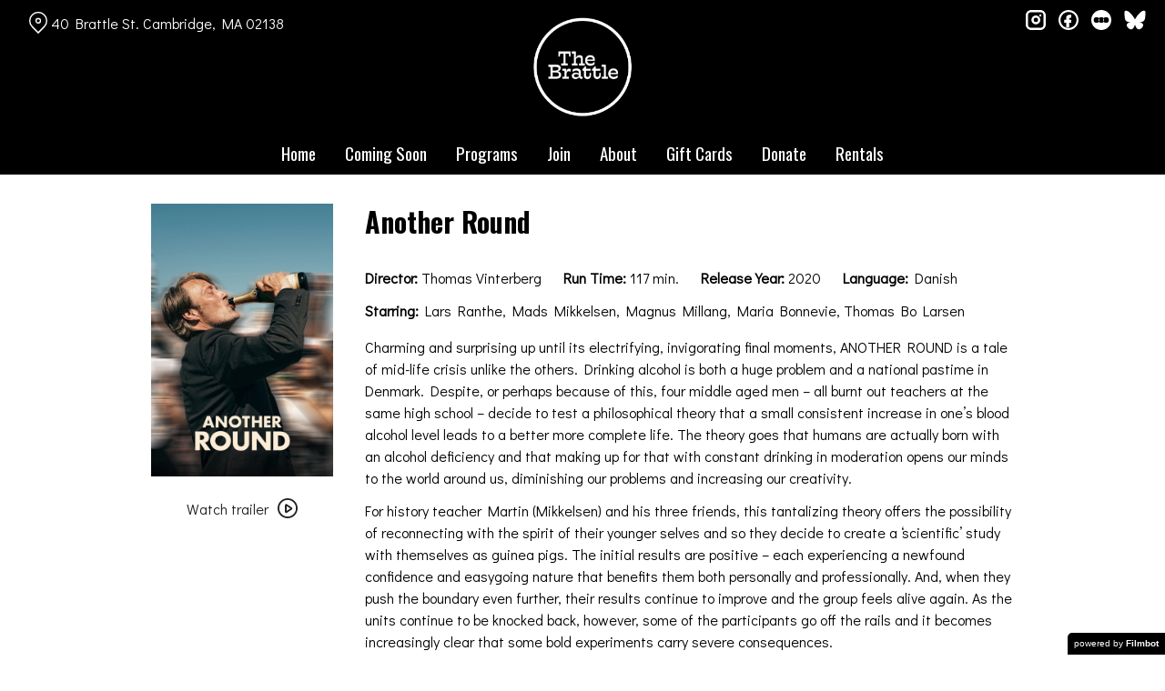

--- FILE ---
content_type: text/html; charset=UTF-8
request_url: https://brattlefilm.org/movies/another-round/
body_size: 11779
content:
<!DOCTYPE html>
<html lang="en-US">
<head>
	<meta charset="UTF-8">
	<meta http-equiv="X-UA-Compatible" content="IE=edge">
	<meta name="viewport" content="width=device-width, initial-scale=1">
	<link rel="profile" href="http://gmpg.org/xfn/11">

			<link rel="icon" href="https://s3.amazonaws.com/nightjarprod/content/uploads/sites/192/2021/05/05123406/cropped-Brattle-Favricon1.png" type="image/x-icon">
	
	<title>Another Round &#8211; The Brattle</title>
<meta name='robots' content='max-image-preview:large' />
<link rel='dns-prefetch' href='//fast.wistia.com' />
<link rel='dns-prefetch' href='//fonts.googleapis.com' />
<link rel='dns-prefetch' href='//nightjarprod.s3.amazonaws.com' />
		<style type="text/css">
			#wpadminbar #wp-admin-bar-my-networks > .ab-item:first-child:before {
				content: "\f325";
				top: 3px;
			}
		</style>
		<link rel='stylesheet' id='wp-block-library-css' href='https://brattlefilm.org/wp-includes/css/dist/block-library/style.min.css?ver=7a75865f' media='all' />
<style id='classic-theme-styles-inline-css'>
/*! This file is auto-generated */
.wp-block-button__link{color:#fff;background-color:#32373c;border-radius:9999px;box-shadow:none;text-decoration:none;padding:calc(.667em + 2px) calc(1.333em + 2px);font-size:1.125em}.wp-block-file__button{background:#32373c;color:#fff;text-decoration:none}
</style>
<style id='global-styles-inline-css'>
:root{--wp--preset--aspect-ratio--square: 1;--wp--preset--aspect-ratio--4-3: 4/3;--wp--preset--aspect-ratio--3-4: 3/4;--wp--preset--aspect-ratio--3-2: 3/2;--wp--preset--aspect-ratio--2-3: 2/3;--wp--preset--aspect-ratio--16-9: 16/9;--wp--preset--aspect-ratio--9-16: 9/16;--wp--preset--color--black: #000000;--wp--preset--color--cyan-bluish-gray: #abb8c3;--wp--preset--color--white: #ffffff;--wp--preset--color--pale-pink: #f78da7;--wp--preset--color--vivid-red: #cf2e2e;--wp--preset--color--luminous-vivid-orange: #ff6900;--wp--preset--color--luminous-vivid-amber: #fcb900;--wp--preset--color--light-green-cyan: #7bdcb5;--wp--preset--color--vivid-green-cyan: #00d084;--wp--preset--color--pale-cyan-blue: #8ed1fc;--wp--preset--color--vivid-cyan-blue: #0693e3;--wp--preset--color--vivid-purple: #9b51e0;--wp--preset--gradient--vivid-cyan-blue-to-vivid-purple: linear-gradient(135deg,rgba(6,147,227,1) 0%,rgb(155,81,224) 100%);--wp--preset--gradient--light-green-cyan-to-vivid-green-cyan: linear-gradient(135deg,rgb(122,220,180) 0%,rgb(0,208,130) 100%);--wp--preset--gradient--luminous-vivid-amber-to-luminous-vivid-orange: linear-gradient(135deg,rgba(252,185,0,1) 0%,rgba(255,105,0,1) 100%);--wp--preset--gradient--luminous-vivid-orange-to-vivid-red: linear-gradient(135deg,rgba(255,105,0,1) 0%,rgb(207,46,46) 100%);--wp--preset--gradient--very-light-gray-to-cyan-bluish-gray: linear-gradient(135deg,rgb(238,238,238) 0%,rgb(169,184,195) 100%);--wp--preset--gradient--cool-to-warm-spectrum: linear-gradient(135deg,rgb(74,234,220) 0%,rgb(151,120,209) 20%,rgb(207,42,186) 40%,rgb(238,44,130) 60%,rgb(251,105,98) 80%,rgb(254,248,76) 100%);--wp--preset--gradient--blush-light-purple: linear-gradient(135deg,rgb(255,206,236) 0%,rgb(152,150,240) 100%);--wp--preset--gradient--blush-bordeaux: linear-gradient(135deg,rgb(254,205,165) 0%,rgb(254,45,45) 50%,rgb(107,0,62) 100%);--wp--preset--gradient--luminous-dusk: linear-gradient(135deg,rgb(255,203,112) 0%,rgb(199,81,192) 50%,rgb(65,88,208) 100%);--wp--preset--gradient--pale-ocean: linear-gradient(135deg,rgb(255,245,203) 0%,rgb(182,227,212) 50%,rgb(51,167,181) 100%);--wp--preset--gradient--electric-grass: linear-gradient(135deg,rgb(202,248,128) 0%,rgb(113,206,126) 100%);--wp--preset--gradient--midnight: linear-gradient(135deg,rgb(2,3,129) 0%,rgb(40,116,252) 100%);--wp--preset--font-size--small: 13px;--wp--preset--font-size--medium: 20px;--wp--preset--font-size--large: 36px;--wp--preset--font-size--x-large: 42px;--wp--preset--spacing--20: 0.44rem;--wp--preset--spacing--30: 0.67rem;--wp--preset--spacing--40: 1rem;--wp--preset--spacing--50: 1.5rem;--wp--preset--spacing--60: 2.25rem;--wp--preset--spacing--70: 3.38rem;--wp--preset--spacing--80: 5.06rem;--wp--preset--shadow--natural: 6px 6px 9px rgba(0, 0, 0, 0.2);--wp--preset--shadow--deep: 12px 12px 50px rgba(0, 0, 0, 0.4);--wp--preset--shadow--sharp: 6px 6px 0px rgba(0, 0, 0, 0.2);--wp--preset--shadow--outlined: 6px 6px 0px -3px rgba(255, 255, 255, 1), 6px 6px rgba(0, 0, 0, 1);--wp--preset--shadow--crisp: 6px 6px 0px rgba(0, 0, 0, 1);}:where(.is-layout-flex){gap: 0.5em;}:where(.is-layout-grid){gap: 0.5em;}body .is-layout-flex{display: flex;}.is-layout-flex{flex-wrap: wrap;align-items: center;}.is-layout-flex > :is(*, div){margin: 0;}body .is-layout-grid{display: grid;}.is-layout-grid > :is(*, div){margin: 0;}:where(.wp-block-columns.is-layout-flex){gap: 2em;}:where(.wp-block-columns.is-layout-grid){gap: 2em;}:where(.wp-block-post-template.is-layout-flex){gap: 1.25em;}:where(.wp-block-post-template.is-layout-grid){gap: 1.25em;}.has-black-color{color: var(--wp--preset--color--black) !important;}.has-cyan-bluish-gray-color{color: var(--wp--preset--color--cyan-bluish-gray) !important;}.has-white-color{color: var(--wp--preset--color--white) !important;}.has-pale-pink-color{color: var(--wp--preset--color--pale-pink) !important;}.has-vivid-red-color{color: var(--wp--preset--color--vivid-red) !important;}.has-luminous-vivid-orange-color{color: var(--wp--preset--color--luminous-vivid-orange) !important;}.has-luminous-vivid-amber-color{color: var(--wp--preset--color--luminous-vivid-amber) !important;}.has-light-green-cyan-color{color: var(--wp--preset--color--light-green-cyan) !important;}.has-vivid-green-cyan-color{color: var(--wp--preset--color--vivid-green-cyan) !important;}.has-pale-cyan-blue-color{color: var(--wp--preset--color--pale-cyan-blue) !important;}.has-vivid-cyan-blue-color{color: var(--wp--preset--color--vivid-cyan-blue) !important;}.has-vivid-purple-color{color: var(--wp--preset--color--vivid-purple) !important;}.has-black-background-color{background-color: var(--wp--preset--color--black) !important;}.has-cyan-bluish-gray-background-color{background-color: var(--wp--preset--color--cyan-bluish-gray) !important;}.has-white-background-color{background-color: var(--wp--preset--color--white) !important;}.has-pale-pink-background-color{background-color: var(--wp--preset--color--pale-pink) !important;}.has-vivid-red-background-color{background-color: var(--wp--preset--color--vivid-red) !important;}.has-luminous-vivid-orange-background-color{background-color: var(--wp--preset--color--luminous-vivid-orange) !important;}.has-luminous-vivid-amber-background-color{background-color: var(--wp--preset--color--luminous-vivid-amber) !important;}.has-light-green-cyan-background-color{background-color: var(--wp--preset--color--light-green-cyan) !important;}.has-vivid-green-cyan-background-color{background-color: var(--wp--preset--color--vivid-green-cyan) !important;}.has-pale-cyan-blue-background-color{background-color: var(--wp--preset--color--pale-cyan-blue) !important;}.has-vivid-cyan-blue-background-color{background-color: var(--wp--preset--color--vivid-cyan-blue) !important;}.has-vivid-purple-background-color{background-color: var(--wp--preset--color--vivid-purple) !important;}.has-black-border-color{border-color: var(--wp--preset--color--black) !important;}.has-cyan-bluish-gray-border-color{border-color: var(--wp--preset--color--cyan-bluish-gray) !important;}.has-white-border-color{border-color: var(--wp--preset--color--white) !important;}.has-pale-pink-border-color{border-color: var(--wp--preset--color--pale-pink) !important;}.has-vivid-red-border-color{border-color: var(--wp--preset--color--vivid-red) !important;}.has-luminous-vivid-orange-border-color{border-color: var(--wp--preset--color--luminous-vivid-orange) !important;}.has-luminous-vivid-amber-border-color{border-color: var(--wp--preset--color--luminous-vivid-amber) !important;}.has-light-green-cyan-border-color{border-color: var(--wp--preset--color--light-green-cyan) !important;}.has-vivid-green-cyan-border-color{border-color: var(--wp--preset--color--vivid-green-cyan) !important;}.has-pale-cyan-blue-border-color{border-color: var(--wp--preset--color--pale-cyan-blue) !important;}.has-vivid-cyan-blue-border-color{border-color: var(--wp--preset--color--vivid-cyan-blue) !important;}.has-vivid-purple-border-color{border-color: var(--wp--preset--color--vivid-purple) !important;}.has-vivid-cyan-blue-to-vivid-purple-gradient-background{background: var(--wp--preset--gradient--vivid-cyan-blue-to-vivid-purple) !important;}.has-light-green-cyan-to-vivid-green-cyan-gradient-background{background: var(--wp--preset--gradient--light-green-cyan-to-vivid-green-cyan) !important;}.has-luminous-vivid-amber-to-luminous-vivid-orange-gradient-background{background: var(--wp--preset--gradient--luminous-vivid-amber-to-luminous-vivid-orange) !important;}.has-luminous-vivid-orange-to-vivid-red-gradient-background{background: var(--wp--preset--gradient--luminous-vivid-orange-to-vivid-red) !important;}.has-very-light-gray-to-cyan-bluish-gray-gradient-background{background: var(--wp--preset--gradient--very-light-gray-to-cyan-bluish-gray) !important;}.has-cool-to-warm-spectrum-gradient-background{background: var(--wp--preset--gradient--cool-to-warm-spectrum) !important;}.has-blush-light-purple-gradient-background{background: var(--wp--preset--gradient--blush-light-purple) !important;}.has-blush-bordeaux-gradient-background{background: var(--wp--preset--gradient--blush-bordeaux) !important;}.has-luminous-dusk-gradient-background{background: var(--wp--preset--gradient--luminous-dusk) !important;}.has-pale-ocean-gradient-background{background: var(--wp--preset--gradient--pale-ocean) !important;}.has-electric-grass-gradient-background{background: var(--wp--preset--gradient--electric-grass) !important;}.has-midnight-gradient-background{background: var(--wp--preset--gradient--midnight) !important;}.has-small-font-size{font-size: var(--wp--preset--font-size--small) !important;}.has-medium-font-size{font-size: var(--wp--preset--font-size--medium) !important;}.has-large-font-size{font-size: var(--wp--preset--font-size--large) !important;}.has-x-large-font-size{font-size: var(--wp--preset--font-size--x-large) !important;}
:where(.wp-block-post-template.is-layout-flex){gap: 1.25em;}:where(.wp-block-post-template.is-layout-grid){gap: 1.25em;}
:where(.wp-block-columns.is-layout-flex){gap: 2em;}:where(.wp-block-columns.is-layout-grid){gap: 2em;}
:root :where(.wp-block-pullquote){font-size: 1.5em;line-height: 1.6;}
</style>
<link rel='stylesheet' id='google-fonts-css' href='https://fonts.googleapis.com/css?family=Didact+Gothic%3A400%2C700%2Ci%7COswald%3A400%2C700%2Ci%7COswald%3A400%2C700%2Ci%7COswald%3A400%2C700%2Ci%7COswald%3A400%2C700%2Ci%7CDidact+Gothic%3A400%2C700%2Ci&#038;ver=7a75865f' media='all' />
<link rel='stylesheet' id='outdatedbrowser-css' href='https://brattlefilm.org/content/vendor/static/outdatedbrowser/outdatedbrowser.min.css?ver=7a75865f' media='screen' />
<link rel='stylesheet' id='site-theme-css' href='https://nightjarprod.s3.amazonaws.com//var/www/popcorn-pass-web/html/core/wp-content/blogs.dir/192/files/sites/192/css/site-theme-1765943731.css?ver=7a75865f' media='all' />
<script src="https://brattlefilm.org/content/themes/marquee/assets/js/vendor/focus-visible.js?ver=7a75865f" id="focus-visible-js"></script>
<script src="https://brattlefilm.org/wp-includes/js/jquery/jquery.min.js?ver=7a75865f" id="jquery-core-js"></script>
<script src="https://brattlefilm.org/wp-includes/js/jquery/jquery-migrate.min.js?ver=7a75865f" id="jquery-migrate-js"></script>
<script src="https://brattlefilm.org/content/themes/marquee/assets/js/vendor/slick.min.js?ver=7a75865f" id="slick-js"></script>
<script src="https://brattlefilm.org/content/themes/marquee/assets/js/vendor/simplebar/simplebar.js?ver=7a75865f" id="simplebar-js"></script>
<script src="https://js.stripe.com/v3/?ver=7a75865f" id="hosted-checkout-script-js"></script>
<script src="https://brattlefilm.org/content/ux/boxoffice/js/checkout.js?ver=7a75865f" id="checkout-js"></script>
<script crossorigin='anonymous' src="https://brattlefilm.org/content/vendor/static/sentry/browser.js?ver=7a75865f" id="sentry-browser-js"></script>
<script id="sentry-browser-js-after">
Sentry.init({
					dsn: "https://6aa85eaff93bdf59ef664bbad3805a81@o25714.ingest.sentry.io/4505708046516224",
					release: "7a75865f",
					environment: "production",
					attachStacktrace: true,
					replaysSessionSampleRate: 0.1,
					replaysOnErrorSampleRate: 1.0,
					integrations: [
					    new Sentry.Replay(),
					],
					ignoreErrors: [
						"ResizeObserver loop completed with undelivered notifications.",
						"TB_WIDTH is not defined",
						"Cannot redefine property: googletag",
						/^NS_ERROR_.*$/,
						/Blocked a frame with origin "https?:\/\/brattlefilm.org" from accessing a frame with origin "https?\:\/\/(www\.youtube|fast\.wistia|player\.vimeo)\.(com|net)"/,
						"null is not an object (evaluating 'elt.parentNode')",
						"Cannot read property 'log' of undefined",
						"document.getElementsByClassName.ToString",
						"wistia",
						"sourceforge.htmlunit",
						"MoatMAK",
						"vid_mate_check",
						"tubular",
						"trumeasure"
					],
					denyUrls: [
						/cdncache\-[a-z]\.akamaihd\.net/,
						/\.kaspersky-labs\.com/,
						/\.addthis\.com/,
						/\/assets\/external\/E-v1.js/,
						/fast\.wistia\.com/
					],
					includePaths: [/https?:\/\/(.*\.)?brattlefilm.org/]
				});
</script>
<link rel="https://api.w.org/" href="https://brattlefilm.org/wp-json/" /><link rel="alternate" title="JSON" type="application/json" href="https://brattlefilm.org/wp-json/wp/v2/movie/14354" /><link rel="canonical" href="https://brattlefilm.org/movies/another-round/" />
<link rel='shortlink' href='https://brattlefilm.org/?p=14354' />
<link rel="alternate" title="oEmbed (JSON)" type="application/json+oembed" href="https://brattlefilm.org/wp-json/oembed/1.0/embed?url=https%3A%2F%2Fbrattlefilm.org%2Fmovies%2Fanother-round%2F" />
<link rel="alternate" title="oEmbed (XML)" type="text/xml+oembed" href="https://brattlefilm.org/wp-json/oembed/1.0/embed?url=https%3A%2F%2Fbrattlefilm.org%2Fmovies%2Fanother-round%2F&#038;format=xml" />
		<meta name="title" content="Another Round &#8211; The Brattle">
		<meta name="description" content="Another Round &#8211; The Brattle">
				<!-- Google tag (gtag.js) -->
		<script async src="https://www.googletagmanager.com/gtag/js?id=G-W7KYKWTCYX"></script>
		<script>
			window.dataLayer = window.dataLayer || [];

			function gtag() {dataLayer.push( arguments );}

			gtag( 'js', new Date() );
			gtag( 'config', 'G-W7KYKWTCYX' );

						gtag( 'config', 'G-YNGTRYTHZN' );
					</script>
				<meta name="twitter:card" content="summary_large_image">
		<meta name="twitter:title" content="Another Round">
		<meta name="twitter:description" content="Four high school teachers launch a drinking experiment: upholding a constant low level of intoxication.">

		<meta property="og:site_name" content="The Brattle">

		<meta property="og:title" content="Another Round">
		<meta property="og:description" content="Four high school teachers launch a drinking experiment: upholding a constant low level of intoxication.">
					<meta property="og:url" content="https://brattlefilm.org/movies/another-round/">
							<meta property="og:image" content="https://s3.amazonaws.com/nightjarprod/content/uploads/sites/192/2021/06/22141148/fsn4cjpCvWuP9wU9hcFnK7M8RZC-683x1024.jpg">
				<link rel="image_src" href="https://s3.amazonaws.com/nightjarprod/content/uploads/sites/192/2021/06/22141148/fsn4cjpCvWuP9wU9hcFnK7M8RZC-683x1024.jpg">
				<meta name="twitter:image" content="https://s3.amazonaws.com/nightjarprod/content/uploads/sites/192/2021/06/22141148/fsn4cjpCvWuP9wU9hcFnK7M8RZC-683x1024.jpg">
						<meta property="og:image" content="https://s3.amazonaws.com/nightjarprod/content/uploads/sites/192/2023/11/03001806/Brattle-logo-1024x650.png">
			<link rel="image_src" href="https://s3.amazonaws.com/nightjarprod/content/uploads/sites/192/2023/11/03001806/Brattle-logo-1024x650.png">
					<style>:root {--accent-color: hsla(32,100%,65%,1);--error-color: hsla(344,100%,49%,1);--body-font: Didact Gothic;--body-font-size: 16;--menu-font: Oswald;--top-menu-font-size: 19;--footer-font-size: 10;--h1-font: Oswald;--h2-font: Oswald;--h3-font: Oswald;--h4-font: Didact Gothic;--h4-font-size: 14;--h4-font-color: hsla(0,0%,100%,1);--sidebar-background-color: hsla(0,0%,0%,1);--sidebar-text-color: hsla(0,0%,100%,1);--sidebar-active-item-text-color: hsla(32,100%,65%,1);--dropdown-menu-background-color: hsla(0,0%,0%,1);--dropdown-menu-text-color: hsla(0,0%,100%,1);--main-menu-items-weight: normal;--showtime-button-background-color: hsla(0,0%,0%,1);--showtime-button-text-color: hsla(0,0%,100%,1);--showtime-button-border-color: hsla(0,0%,0%,1);--cta-button-background-color: hsla(0,0%,96%,1);--cta-button-text-color: hsla(0,0%,0%,1);--cta-button-border-color: hsla(0,0%,96%,1);--button-border-radius: 7;--button-border-width: 2;--showtime-buttons-weight: normal;--rs-checkout-btn-bg-color: hsla(32,100%,65%,1);--rs-checkout-btn-text-color: hsla(0,0%,100%,1);--footer-background-color: hsla(0,0%,4%,1);--footer-text-color: hsla(0,0%,100%,1);}</style>		<script>
			var STRIPE_PUBLIC_KEY = 'pk_live_yB9qOTfV9lIWteo5GtnvpPuV00AeAJtv9T';
			var STRIPE_CONNECTED_ACCOUNT_ID = 'acct_1IqiVbCQNXDd5TzH';

			
			var BOOKING_FEE = parseFloat( '1.5' );

			const ticketLimitOnWebsite = parseInt('9');
		</script>
		<link rel="icon" href="https://s3.amazonaws.com/nightjarprod/content/uploads/sites/192/2021/05/05123406/cropped-Brattle-Favricon1-32x32.png" sizes="32x32" />
<link rel="icon" href="https://s3.amazonaws.com/nightjarprod/content/uploads/sites/192/2021/05/05123406/cropped-Brattle-Favricon1-192x192.png" sizes="192x192" />
<link rel="apple-touch-icon" href="https://s3.amazonaws.com/nightjarprod/content/uploads/sites/192/2021/05/05123406/cropped-Brattle-Favricon1-180x180.png" />
<meta name="msapplication-TileImage" content="https://s3.amazonaws.com/nightjarprod/content/uploads/sites/192/2021/05/05123406/cropped-Brattle-Favricon1-270x270.png" />
		<style id="wp-custom-css">
			div.panel.inverted-badges[data-type="now-playing"] nav {
	--date-bar-background-color: hsla(0,0%,76%,1);
	--date-bar-background-accent-color: hsla(0,0%,97%,1);
}

body .showtimes-container .showtime:hover, body .showtimes-container .showtime:focus-visible, body .showtimes-container .showtime.focus-visible {
	background-color: var(--showtime-button-text-color);
	color: var(--showtime-button-background-color);
	border-color: var(--showtime-button-background-color);
}

body .showtimes-container .showtime.no-tickets {
	color: #FFF !important;
	cursor: default;
}

body .showtimes-container .showtime.no-tickets:hover {
	background: #000 !important;
}

body .showtimes-container .showtime.no-tickets .extra {
		text-align: center !important;
}

#checkout .checkout-container .checkout-step.step-payment .submit input[type="submit"] {
	background: #ffac4d;
}

#checkout .checkout-container .checkout-step.step-payment .submit input[type="submit"]:hover {
	color: #FFF;
}		</style>
		</head>
<body class="movie-template-default single single-movie postid-14354 wp-custom-logo single-show" data-background-type="color">

<a class="skip-to-content screen-reader-text" id="skip-to-content" href="#main" tabindex="0">Skip to Content</a>

<div id="main-nav-toggle" role="button" aria-expanded="false" aria-controls="main-nav" tabindex="-1">
	<span><svg width="512" height="512" viewBox="0 0 512 512" xmlns="http://www.w3.org/2000/svg"><path d="M32 96v64h448V96H32zm0 128v64h448v-64H32zm0 128v64h448v-64H32z"/></svg></span>
	<span><svg width="512" height="512" viewBox="0 0 512 512" xmlns="http://www.w3.org/2000/svg"><path d="M371.23 21.213L350.018 0 185.615 164.402 21.213 0 0 21.213 164.402 185.615 0 350.018 21.213 371.23 185.615 206.828 350.018 371.23 371.23 350.018 206.828 185.615z"/></svg></span>
</div>

<nav id="main-nav" aria-label="Main">
	<div class="site-branding" role="banner">
		
<div class="site-title" data-has-mobile="">
			<div id="desktop-logo">
			<a href="https://brattlefilm.org/" rel="home">
				<img alt="The Brattle" src="https://s3.amazonaws.com/nightjarprod/content/uploads/sites/192/2023/11/03001806/Brattle-logo.png">
			</a>
		</div>
	
	</div>
	</div>

	<div class="map-link">
		<a href="https://maps.google.com/?q=40%20Brattle%20St.Cambridge,%20MA%2002138" target="_blank">
			<svg width="28" height="34" viewBox="0 0 28 34" xmlns="http://www.w3.org/2000/svg"><g transform="translate(1 1)" stroke="currentcolor" stroke-width="2" fill="none" fill-rule="evenodd"><path d="M22.152 3.814c5.12 5.12 5.12 13.312.068 18.363l-9.216 9.216-9.215-9.216c-5.052-5.051-5.052-13.243 0-18.294l.068-.069c5.051-5.051 13.175-5.12 18.295 0-.069-.068-.069-.068 0 0z"/><circle cx="13.004" cy="12.962" r="3.413"/></g></svg>
			40 Brattle St.
Cambridge, MA 02138		</a>
	</div>

	<div class="menu-main-menu-container"><ul id="menu-main-menu" class="menu"><li id="menu-item-11774" class="menu-item menu-item-type-post_type menu-item-object-page menu-item-home menu-item-11774"><a href="https://brattlefilm.org/">Home</a></li>
<li id="menu-item-12412" class="menu-item menu-item-type-post_type menu-item-object-page menu-item-12412"><a href="https://brattlefilm.org/coming-soon/">Coming Soon</a></li>
<li id="menu-item-11773" class="menu-item menu-item-type-post_type menu-item-object-page menu-item-has-children menu-item-11773"><a href="https://brattlefilm.org/film-series/">Programs</a>
<ul class="sub-menu">
	<li id="menu-item-59801" class="menu-item menu-item-type-post_type menu-item-object-page menu-item-59801"><a href="https://brattlefilm.org/film-series/">Series</a></li>
	<li id="menu-item-12841" class="menu-item menu-item-type-custom menu-item-object-custom menu-item-12841"><a href="https://brattlefilm.org/category/podcast/">Podcast</a></li>
	<li id="menu-item-89822" class="menu-item menu-item-type-custom menu-item-object-custom menu-item-89822"><a href="https://s3.amazonaws.com/nightjarprod/content/uploads/sites/192/2025/12/26113015/1.26-BRAT-CAL-WORKING.pdf">Current Calendar PDF</a></li>
	<li id="menu-item-35566" class="menu-item menu-item-type-post_type menu-item-object-page menu-item-35566"><a href="https://brattlefilm.org/print-calendar-archive/">Calendar Archive</a></li>
</ul>
</li>
<li id="menu-item-12037" class="menu-item menu-item-type-post_type menu-item-object-page menu-item-12037"><a href="https://brattlefilm.org/memberships/">Join</a></li>
<li id="menu-item-11776" class="menu-item menu-item-type-post_type menu-item-object-page menu-item-has-children menu-item-11776"><a href="https://brattlefilm.org/about/">About</a>
<ul class="sub-menu">
	<li id="menu-item-14455" class="menu-item menu-item-type-post_type menu-item-object-page current_page_parent menu-item-14455"><a href="https://brattlefilm.org/podcasts-news/">News</a></li>
	<li id="menu-item-12873" class="menu-item menu-item-type-post_type menu-item-object-page menu-item-12873"><a href="https://brattlefilm.org/location/">Location</a></li>
	<li id="menu-item-698350" class="menu-item menu-item-type-post_type menu-item-object-page menu-item-698350"><a href="https://brattlefilm.org/about/policies/">Policies</a></li>
	<li id="menu-item-12546" class="menu-item menu-item-type-custom menu-item-object-custom menu-item-12546"><a href="https://brattlefilm.org/location/#accessible">Accessibility</a></li>
	<li id="menu-item-11963" class="menu-item menu-item-type-post_type menu-item-object-page menu-item-11963"><a href="https://brattlefilm.org/about/contact-2/">Contact &amp; Connect</a></li>
	<li id="menu-item-266966" class="menu-item menu-item-type-post_type menu-item-object-page menu-item-266966"><a href="https://brattlefilm.org/about/employment/">Employment</a></li>
	<li id="menu-item-12555" class="menu-item menu-item-type-post_type menu-item-object-page menu-item-12555"><a href="https://brattlefilm.org/about/the-brattle-film-foundation/">Foundation</a></li>
	<li id="menu-item-28670" class="menu-item menu-item-type-post_type menu-item-object-page menu-item-28670"><a href="https://brattlefilm.org/about/annual-reports/">Annual Reports</a></li>
</ul>
</li>
<li id="menu-item-11954" class="menu-item menu-item-type-custom menu-item-object-custom menu-item-11954"><a href="https://brattle-theatre.square.site/">Gift Cards</a></li>
<li id="menu-item-12195" class="menu-item menu-item-type-custom menu-item-object-custom menu-item-12195"><a href="https://brattlefilm.org/donate-2/">Donate</a></li>
<li id="menu-item-12776" class="menu-item menu-item-type-post_type menu-item-object-page menu-item-12776"><a href="https://brattlefilm.org/private-rentals/">Rentals</a></li>
</ul></div>	<div class="menu-footer-container"><ul id="menu-footer" class="menu"><li id="menu-item-12556" class="menu-item menu-item-type-post_type menu-item-object-page menu-item-12556"><a href="https://brattlefilm.org/about/the-brattle-film-foundation/">The Brattle Film Foundation</a></li>
<li id="menu-item-12869" class="menu-item menu-item-type-post_type menu-item-object-page menu-item-12869"><a href="https://brattlefilm.org/location/">Location &amp; Accessibility</a></li>
<li id="menu-item-12528" class="menu-item menu-item-type-post_type menu-item-object-page menu-item-12528"><a href="https://brattlefilm.org/about/contact-2/">Contact &amp; Connect</a></li>
<li id="menu-item-698349" class="menu-item menu-item-type-post_type menu-item-object-page menu-item-698349"><a href="https://brattlefilm.org/about/policies/">Policies</a></li>
<li id="menu-item-698597" class="menu-item menu-item-type-custom menu-item-object-custom menu-item-698597"><a href="https://mailchi.mp/brattlefilm/email-subscriber-form">Subscribe to Our Email Newsletter</a></li>
</ul></div>
	<nav id="social-nav" aria-label="Social media profiles">
    <ul>
                    <li>
                <a class="instagram" target="_blank" href="https://www.instagram.com/brattletheatre">
                    <svg width="36" height="36" viewBox="0 0 36 36" xmlns="http://www.w3.org/2000/svg"><g fill="currentcolor" fill-rule="evenodd"><path d="M10 0C4.478 0 0 4.478 0 10v16c0 5.522 4.478 10 10 10h16c5.522 0 10-4.478 10-10V10c0-5.522-4.478-10-10-10H10zm0 4h16a6 6 0 0 1 6 6v16a6 6 0 0 1-6 6H10a6 6 0 0 1-6-6V10a6 6 0 0 1 6-6z" fill-rule="nonzero"/><path d="M26.174 11.826a2 2 0 1 0 0-4 2 2 0 0 0 0 4zm-12 6a4 4 0 1 1 8 0 4 4 0 0 1-8 0zm4-8a8 8 0 1 0 0 16 8 8 0 0 0 0-16z"/></g></svg>                    <span class="screen-reader-text">instagram</span>
                </a>
            </li>
                                    <li>
                <a class="facebook" target="_blank" href="https://www.facebook.com/brattletheatre">
                    <svg width="36" height="36" viewBox="0 0 36 36" xmlns="http://www.w3.org/2000/svg"><g fill="currentcolor" fill-rule="evenodd"><path d="M18 3.6C10.047 3.6 3.6 10.047 3.6 18S10.047 32.4 18 32.4 32.4 25.953 32.4 18 25.953 3.6 18 3.6zM0 18C0 8.059 8.059 0 18 0s18 8.059 18 18-8.059 18-18 18S0 27.941 0 18z"/><path d="M19.337 31.567v-8.75h3.703v-5.316h-3.703v-1.772c0-1.01.89-1.774 1.852-1.773h1.851V8.64h-3.703c-3.145.034-5.534 2.42-5.554 5.316v3.545H10.08v5.316h3.703v8.423a15.62 15.62 0 0 0 5.554.327z"/></g></svg>                    <span class="screen-reader-text">facebook</span>
                </a>
            </li>
        	    					<li>
				<a class="letterboxd" target="_blank" href="https://letterboxd.com/brattletheatre/">
					<svg class="letterboxd" width="500px" height="500px" viewBox="0 0 500 500" xmlns="http://www.w3.org/2000/svg" xmlns:xlink="http://www.w3.org/1999/xlink">
    <g  stroke="none" stroke-width="1" fill="currentColor" fill-rule="evenodd">
        <circle id="Circle" fill="currentColor" cx="250" cy="250" r="250"></circle>
        <g class="dots" transform="translate(61.000000, 180.000000)">
            <ellipse id="Green" fill="none" cx="189" cy="70" rx="70.0786517" ry="70"></ellipse>
            <g id="Blue" transform="translate(248.152672, 0.000000)">
                <ellipse fill="none" mask="url(#mask-2)" cx="59.7686766" cy="70" rx="70.0786517" ry="70"></ellipse>
            </g>
            <g id="Orange">

                <ellipse fill="none" mask="url(#mask-4)" cx="70.0786517" cy="70" rx="70.0786517" ry="70"></ellipse>
            </g>
            <path d="M129.539326,107.063108 C122.810493,96.3149291 118.921348,83.611134 118.921348,70 C118.921348,56.388866 122.810493,43.6850709 129.539326,32.9368922 C136.268159,43.6850709 140.157303,56.388866 140.157303,70 C140.157303,83.611134 136.268159,96.3149291 129.539326,107.063108 L129.539326,107.063108 Z" class="overlap" fill="none"></path>
            <path d="M248.460674,32.9368922 C255.189507,43.6850709 259.078652,56.388866 259.078652,70 C259.078652,83.611134 255.189507,96.3149291 248.460674,107.063108 C241.731841,96.3149291 237.842697,83.611134 237.842697,70 C237.842697,56.388866 241.731841,43.6850709 248.460674,32.9368922 L248.460674,32.9368922 Z" class="overlap" fill="none"></path>
        </g>
    </g>
</svg>					<span class="screen-reader-text">letterboxd</span>
				</a>
			</li>
											<li>
				<a class="bluesky" target="_blank" href="https://bsky.app/profile/brattletheatre.bsky.social">
					<svg width="36" height="32" xmlns="http://www.w3.org/2000/svg" xml:space="preserve" viewBox="0 0 36 32">
	<path d="M 8.144531 2.660156 C 12.132812 5.671875 16.425781 11.785156 18 15.0625 C 19.574219 11.785156 23.867188 5.671875 27.855469 2.660156 C 30.734375 0.484375 35.398438 -1.199219 35.398438 4.15625 C 35.398438 5.226562 34.789062 13.140625 34.433594 14.425781 C 33.191406 18.890625 28.664062 20.03125 24.636719 19.339844 C 31.675781 20.546875 33.464844 24.539062 29.601562 28.53125 C 22.257812 36.113281 19.046875 26.628906 18.222656 24.199219 C 18.070312 23.753906 18 23.542969 18 23.722656 C 18 23.542969 17.929688 23.753906 17.777344 24.199219 C 16.953125 26.628906 13.742188 36.113281 6.398438 28.53125 C 2.53125 24.539062 4.324219 20.546875 11.363281 19.339844 C 7.335938 20.03125 2.808594 18.890625 1.566406 14.425781 C 1.210938 13.140625 0.601562 5.226562 0.601562 4.15625 C 0.601562 -1.199219 5.265625 0.484375 8.144531 2.660156 Z M 8.144531 2.660156 "/>
</svg>					<span class="screen-reader-text">bluesky</span>
				</a>
			</li>
		    </ul>
</nav></nav>

<header class="site-header">

	<div class="map-link">
		<a href="https://maps.google.com/?q=40%20Brattle%20St.Cambridge,%20MA%2002138" target="_blank">
			<svg width="28" height="34" viewBox="0 0 28 34" xmlns="http://www.w3.org/2000/svg"><g transform="translate(1 1)" stroke="currentcolor" stroke-width="2" fill="none" fill-rule="evenodd"><path d="M22.152 3.814c5.12 5.12 5.12 13.312.068 18.363l-9.216 9.216-9.215-9.216c-5.052-5.051-5.052-13.243 0-18.294l.068-.069c5.051-5.051 13.175-5.12 18.295 0-.069-.068-.069-.068 0 0z"/><circle cx="13.004" cy="12.962" r="3.413"/></g></svg>
			40 Brattle St.
Cambridge, MA 02138		</a>
	</div>

	<div class="site-branding" role="banner">
		
<div class="site-title" data-has-mobile="">
			<div id="desktop-logo">
			<a href="https://brattlefilm.org/" rel="home">
				<img alt="The Brattle" src="https://s3.amazonaws.com/nightjarprod/content/uploads/sites/192/2023/11/03001806/Brattle-logo.png">
			</a>
		</div>
	
	</div>
	</div>

	<nav id="social-nav" aria-label="Social media profiles">
    <ul>
                    <li>
                <a class="instagram" target="_blank" href="https://www.instagram.com/brattletheatre">
                    <svg width="36" height="36" viewBox="0 0 36 36" xmlns="http://www.w3.org/2000/svg"><g fill="currentcolor" fill-rule="evenodd"><path d="M10 0C4.478 0 0 4.478 0 10v16c0 5.522 4.478 10 10 10h16c5.522 0 10-4.478 10-10V10c0-5.522-4.478-10-10-10H10zm0 4h16a6 6 0 0 1 6 6v16a6 6 0 0 1-6 6H10a6 6 0 0 1-6-6V10a6 6 0 0 1 6-6z" fill-rule="nonzero"/><path d="M26.174 11.826a2 2 0 1 0 0-4 2 2 0 0 0 0 4zm-12 6a4 4 0 1 1 8 0 4 4 0 0 1-8 0zm4-8a8 8 0 1 0 0 16 8 8 0 0 0 0-16z"/></g></svg>                    <span class="screen-reader-text">instagram</span>
                </a>
            </li>
                                    <li>
                <a class="facebook" target="_blank" href="https://www.facebook.com/brattletheatre">
                    <svg width="36" height="36" viewBox="0 0 36 36" xmlns="http://www.w3.org/2000/svg"><g fill="currentcolor" fill-rule="evenodd"><path d="M18 3.6C10.047 3.6 3.6 10.047 3.6 18S10.047 32.4 18 32.4 32.4 25.953 32.4 18 25.953 3.6 18 3.6zM0 18C0 8.059 8.059 0 18 0s18 8.059 18 18-8.059 18-18 18S0 27.941 0 18z"/><path d="M19.337 31.567v-8.75h3.703v-5.316h-3.703v-1.772c0-1.01.89-1.774 1.852-1.773h1.851V8.64h-3.703c-3.145.034-5.534 2.42-5.554 5.316v3.545H10.08v5.316h3.703v8.423a15.62 15.62 0 0 0 5.554.327z"/></g></svg>                    <span class="screen-reader-text">facebook</span>
                </a>
            </li>
        	    					<li>
				<a class="letterboxd" target="_blank" href="https://letterboxd.com/brattletheatre/">
					<svg class="letterboxd" width="500px" height="500px" viewBox="0 0 500 500" xmlns="http://www.w3.org/2000/svg" xmlns:xlink="http://www.w3.org/1999/xlink">
    <g  stroke="none" stroke-width="1" fill="currentColor" fill-rule="evenodd">
        <circle id="Circle" fill="currentColor" cx="250" cy="250" r="250"></circle>
        <g class="dots" transform="translate(61.000000, 180.000000)">
            <ellipse id="Green" fill="none" cx="189" cy="70" rx="70.0786517" ry="70"></ellipse>
            <g id="Blue" transform="translate(248.152672, 0.000000)">
                <ellipse fill="none" mask="url(#mask-2)" cx="59.7686766" cy="70" rx="70.0786517" ry="70"></ellipse>
            </g>
            <g id="Orange">

                <ellipse fill="none" mask="url(#mask-4)" cx="70.0786517" cy="70" rx="70.0786517" ry="70"></ellipse>
            </g>
            <path d="M129.539326,107.063108 C122.810493,96.3149291 118.921348,83.611134 118.921348,70 C118.921348,56.388866 122.810493,43.6850709 129.539326,32.9368922 C136.268159,43.6850709 140.157303,56.388866 140.157303,70 C140.157303,83.611134 136.268159,96.3149291 129.539326,107.063108 L129.539326,107.063108 Z" class="overlap" fill="none"></path>
            <path d="M248.460674,32.9368922 C255.189507,43.6850709 259.078652,56.388866 259.078652,70 C259.078652,83.611134 255.189507,96.3149291 248.460674,107.063108 C241.731841,96.3149291 237.842697,83.611134 237.842697,70 C237.842697,56.388866 241.731841,43.6850709 248.460674,32.9368922 L248.460674,32.9368922 Z" class="overlap" fill="none"></path>
        </g>
    </g>
</svg>					<span class="screen-reader-text">letterboxd</span>
				</a>
			</li>
											<li>
				<a class="bluesky" target="_blank" href="https://bsky.app/profile/brattletheatre.bsky.social">
					<svg width="36" height="32" xmlns="http://www.w3.org/2000/svg" xml:space="preserve" viewBox="0 0 36 32">
	<path d="M 8.144531 2.660156 C 12.132812 5.671875 16.425781 11.785156 18 15.0625 C 19.574219 11.785156 23.867188 5.671875 27.855469 2.660156 C 30.734375 0.484375 35.398438 -1.199219 35.398438 4.15625 C 35.398438 5.226562 34.789062 13.140625 34.433594 14.425781 C 33.191406 18.890625 28.664062 20.03125 24.636719 19.339844 C 31.675781 20.546875 33.464844 24.539062 29.601562 28.53125 C 22.257812 36.113281 19.046875 26.628906 18.222656 24.199219 C 18.070312 23.753906 18 23.542969 18 23.722656 C 18 23.542969 17.929688 23.753906 17.777344 24.199219 C 16.953125 26.628906 13.742188 36.113281 6.398438 28.53125 C 2.53125 24.539062 4.324219 20.546875 11.363281 19.339844 C 7.335938 20.03125 2.808594 18.890625 1.566406 14.425781 C 1.210938 13.140625 0.601562 5.226562 0.601562 4.15625 C 0.601562 -1.199219 5.265625 0.484375 8.144531 2.660156 Z M 8.144531 2.660156 "/>
</svg>					<span class="screen-reader-text">bluesky</span>
				</a>
			</li>
		    </ul>
</nav></header>

<div id="page" class="site">

	<main id="main" class="site-main wrap " role="main">

<div id="primary" class="content-area">
	<section id="show-single" class="main-content">
					<div class="show-details">
				<div class="show-poster">
	<div class="show-poster-inner">
		<div class="show-poster-image">
			<img width="960" height="1440" src="https://s3.amazonaws.com/nightjarprod/content/uploads/sites/192/2021/06/22141148/fsn4cjpCvWuP9wU9hcFnK7M8RZC.jpg" class="attachment-full size-full wp-post-image" alt="Poster for Another Round" decoding="async" fetchpriority="high" srcset="https://s3.amazonaws.com/nightjarprod/content/uploads/sites/192/2021/06/22141148/fsn4cjpCvWuP9wU9hcFnK7M8RZC.jpg 960w, https://s3.amazonaws.com/nightjarprod/content/uploads/sites/192/2021/06/22141148/fsn4cjpCvWuP9wU9hcFnK7M8RZC-200x300.jpg 200w, https://s3.amazonaws.com/nightjarprod/content/uploads/sites/192/2021/06/22141148/fsn4cjpCvWuP9wU9hcFnK7M8RZC-768x1152.jpg 768w, https://s3.amazonaws.com/nightjarprod/content/uploads/sites/192/2021/06/22141148/fsn4cjpCvWuP9wU9hcFnK7M8RZC-683x1024.jpg 683w" sizes="(max-width: 960px) 100vw, 960px" />		</div>
		<div class="show-ctas center-align">
			

		<span class="screen-reader-text" id="watch-trailer-14354">Watch trailer for Another Round</span>

	<a data-trailer="&lt;iframe width=&#039;800&#039; height=&#039;480&#039; class=&#039;youtube-oembed&#039; src=&#039;https://www.youtube.com/embed/f_FzLs92YFc&#039; frameborder=&#039;0&#039; allowfullscreen=&#039;&#039;&gt;&lt;/iframe&gt;" class="icon-cta show-trailer-modal" role="button" tabindex="0" aria-describedby="watch-trailer-14354">
		Watch trailer
		<div class="icon"><svg width="24px" height="24px" viewBox="0 0 24 24" version="1.1" xmlns="http://www.w3.org/2000/svg" xmlns:xlink="http://www.w3.org/1999/xlink">
    <g id="1024-width-+-mobile" stroke="none" stroke-width="1" fill="none" fill-rule="evenodd">
        <g id="Films-&amp;-Prgramming-(Home-Page)" transform="translate(-778.000000, -896.000000)" fill="#FFFFFF" fill-rule="nonzero">
            <g id="Group-10" transform="translate(688.000000, 882.000000)">
                <g id="Group-9">
                    <g id="arrows-48px-glyph-1_circle-right-09" transform="translate(91.000000, 15.000000)">
                        <path d="M11,-1 C17.617909,-1 23,4.38225254 23,11 C23,17.6177475 17.617909,23 11,23 C4.382091,23 -1,17.6177475 -1,11 C-1,4.38225254 4.382091,-1 11,-1 Z M11,1 C5.48667394,1 1,5.4868086 1,11 C1,16.5131914 5.48667394,21 11,21 C16.5133261,21 21,16.5131914 21,11 C21,5.4868086 16.5133261,1 11,1 Z M9.8,8.34827227 L9.8,14.2809277 L14.2950475,11.3146046 L9.8,8.34827227 Z M16.0466776,12.5549166 L10.1176186,16.4675576 C9.87223888,16.6290011 9.58542867,16.7142857 9.29387755,16.7142857 C9.05082731,16.7142857 8.81051334,16.655379 8.5925028,16.5401872 C8.10557421,16.2821356 7.8,15.7769041 7.8,15.2254142 L7.8,7.4034703 C7.8,6.85198044 8.10557421,6.34674894 8.59137559,6.08929562 C9.07570434,5.8318296 9.66452216,5.85970144 10.1182751,6.16208496 L16.0448057,10.0730569 C16.4622277,10.3485175 16.7142857,10.8141481 16.7142857,11.3144423 C16.7142857,11.8140802 16.462873,12.2792775 16.0466776,12.5549166 Z" id="Shape"></path>
                    </g>
                </g>
            </g>
        </g>
    </g>
</svg></div>
	</a>

		</div>
	</div>
</div>
				<div class="showtimes-description">
					<h2 class="show-title single-show">Another Round</h2>
					
<div class="single-show-showtimes">
		
<div class="single-show-showtimes">

	<div class="showtimes-container clearfix no-showtimes no-coming-soon" style="display: flex;">

		
	</div>

</div>


		
	<p class="midnight-screening-note" ></p>
</div>
					<div class="show-description">
												<p class="show-specs">
	<span><span class="show-spec-label">Director:</span> Thomas Vinterberg</span>			<span><span class="show-spec-label">Run Time:</span> 117 min.</span>
				<span>
		<span class="show-spec-label">Release Year:</span>
		2020</span>
		<span>
		<span class="show-spec-label">Language:</span> Danish</span></p>
<p class="starring"><span class="show-spec-label">Starring:</span> Lars Ranthe, Mads Mikkelsen, Magnus Millang, Maria Bonnevie, Thomas Bo Larsen</p><div class="show-content">

	<p>Charming and surprising up until its electrifying, invigorating final moments, ANOTHER ROUND is a tale of mid-life crisis unlike the others. Drinking alcohol is both a huge problem and a national pastime in Denmark. Despite, or perhaps because of this, four middle aged men – all burnt out teachers at the same high school – decide to test a philosophical theory that a small consistent increase in one’s blood alcohol level leads to a better more complete life. The theory goes that humans are actually born with an alcohol deficiency and that making up for that with constant drinking in moderation opens our minds to the world around us, diminishing our problems and increasing our creativity. </p>
<p>For history teacher Martin (Mikkelsen) and his three friends, this tantalizing theory offers the possibility of reconnecting with the spirit of their younger selves and so they decide to create a ‘scientific’ study with themselves as guinea pigs. The initial results are positive – each experiencing a newfound confidence and easygoing nature that benefits them both personally and professionally. And, when they push the boundary even further, their results continue to improve and the group feels alive again. As the units continue to be knocked back, however, some of the participants go off the rails and it becomes increasingly clear that some bold experiments carry severe consequences. </p>
<p>In the hands of a less deft filmmaker, ANOTHER ROUND could easily become a maudlin mess, but Thomas Vinterberg (The Celebration, The Hunt) and co-writer Tobias Lindholm (The Hunt) keep the story grounded in reality. It resonates with the regrets, triumphs, faults, and humanity of its subjects – never judging or debasing them. Full of rich emotion, humor, and a touch of tragedy, ANOTHER ROUND never becomes melodramatic, remaining connected to reality while respecting the outsized ambitions of Martin and his friends.</p>
<p><strong>Winner – Best International Feature Film at the 2020 Academy Awards</strong></p>
</div>
																	</div>
				</div>
			</div><!-- .show-details -->

				<div class="additional-content video-content clearfix mobile-watch-trailer">
		<div class="additional-content-header">
			<h2>Trailer</h2>
		</div>
		<div class="content-holder">
			<iframe width='800' height='480' class='youtube-oembed' src='https://www.youtube.com/embed/f_FzLs92YFc' frameborder='0' allowfullscreen=''></iframe>		</div>
	</div>

		
	</section><!-- #show-single -->
</div><!-- #primary -->


		</main>

	</div>

	<footer id="footer-container">
		<nav id="footer-nav">
			<div class="menu-footer-container"><ul id="menu-footer-1" class="menu"><li class="menu-item menu-item-type-post_type menu-item-object-page menu-item-12556"><a href="https://brattlefilm.org/about/the-brattle-film-foundation/">The Brattle Film Foundation</a></li>
<li class="menu-item menu-item-type-post_type menu-item-object-page menu-item-12869"><a href="https://brattlefilm.org/location/">Location &amp; Accessibility</a></li>
<li class="menu-item menu-item-type-post_type menu-item-object-page menu-item-12528"><a href="https://brattlefilm.org/about/contact-2/">Contact &amp; Connect</a></li>
<li class="menu-item menu-item-type-post_type menu-item-object-page menu-item-698349"><a href="https://brattlefilm.org/about/policies/">Policies</a></li>
<li class="menu-item menu-item-type-custom menu-item-object-custom menu-item-698597"><a href="https://mailchi.mp/brattlefilm/email-subscriber-form">Subscribe to Our Email Newsletter</a></li>
</ul></div>		</nav>

		<span class="footer-copyright">Copyright &copy; 2026</span>
	</footer>

	<div class="modal dark-bg trailer-modal">
	<div class="modal-backdrop"></div>
	<div class="modal-content">
		<div class="iframe-holder">
			<div class="loader">
				<div class="loader__figure"></div>
			</div>
			<div class="iframe-holder-inner"></div>
		</div>
		<div class="close-modal" role="button" tabindex="0"></div>
	</div>
</div>

			<a id="powered-by-filmbot" href="https://filmbot.com/?utm_source=192&utm_medium=footer_link&utm_campaign=powered_by" target="_blank">powered by <span>Filmbot</span></a>
		<link rel='stylesheet' id='style-pikaday-css' href='https://brattlefilm.org/content/vendor/static/pikaday/css/pikaday.css?ver=7a75865f' media='all' />
<script src="https://brattlefilm.org/wp-includes/js/dist/vendor/moment.min.js?ver=7a75865f" id="moment-js"></script>
<script id="moment-js-after">
moment.updateLocale( 'en_US', {"months":["January","February","March","April","May","June","July","August","September","October","November","December"],"monthsShort":["Jan","Feb","Mar","Apr","May","Jun","Jul","Aug","Sep","Oct","Nov","Dec"],"weekdays":["Sunday","Monday","Tuesday","Wednesday","Thursday","Friday","Saturday"],"weekdaysShort":["Sun","Mon","Tue","Wed","Thu","Fri","Sat"],"week":{"dow":1},"longDateFormat":{"LT":"g:i a","LTS":null,"L":null,"LL":"F j, Y","LLL":"F j, Y g:i a","LLLL":null}} );
</script>
<script src="https://brattlefilm.org/content/vendor/static/moment-timezone/moment-timezone-with-data.min.js?ver=7a75865f" id="moment-timezone-js"></script>
<script src="https://brattlefilm.org/content/vendor/static/pikaday/pikaday.min.js?ver=7a75865f" id="pikaday-js"></script>
<script src="https://brattlefilm.org/content/themes/marquee/assets/js/vendor-min.js?ver=7a75865f" id="vendor-js"></script>
<script src="https://fast.wistia.com/assets/external/E-v1.js?ver=7a75865f" id="wistia-js"></script>
<script src="https://brattlefilm.org/content/themes/marquee/assets/js/vendor/filmbot-hall/filmbot-hall.min.js?ver=7a75865f" id="filmbot-hall-js"></script>
<script src="https://brattlefilm.org/content/vendor/static/outdatedbrowser/outdatedbrowser.min.js?ver=7a75865f" id="outdatedbrowser-js"></script>
<script id="outdatedbrowser-js-after">
			function addLoadEvent(func) {
				var oldonload = window.onload;
				if (typeof window.onload != 'function') {
					window.onload = func;
				} else {
					window.onload = function() {
						if (oldonload) {
							try {
								oldonload();
							} catch (e) {};
						}
						func();
					}
				}
			}
			//call plugin function after DOM ready
			addLoadEvent(function(){
				outdatedBrowser({
					bgColor: '#f25648',
					color: '#ffffff',
					lowerThan: 'flex',
					languagePath: 'https://brattlefilm.org/content/outdatedbrowser/lang/en.html'
				})
			});
		
</script>
<script id="theme-js-js-extra">
var themeSettings = {"homeUrl":"https:\/\/brattlefilm.org","pageUrl":"https:\/\/brattlefilm.org\/movies\/another-round","showtimesDate":"2026-01-16","timezone":"America\/New_York","ajaxUrl":"https:\/\/brattlefilm.org\/wp-admin\/admin-ajax.php","locale":"en-US","theme_mods":{"0":false,"nav_menu_locations":{"footer-menu":187,"main-menu":4},"custom_css_post_id":613866,"accent_color":"#ffac4d","error_color":"#f90042","footer_background_color":"#0a0a0a","footer_text_color":"#ffffff","sidebar_background_color":"#000000","dropdown_menu_background_color":"#000000","dropdown_menu_text_color":"#ffffff","sidebar_text_color":"#ffffff","sidebar_active_item_text_color":"#ffac4d","sidebar_active_item_background_color":"","body_font":"Didact Gothic","body_font_size":"16","top_menu_font_size":"19","footer_font_size":"10","h1_font":"Oswald","h2_font":"Oswald","h3_font":"Oswald","h4_font":"Didact Gothic","button_border_radius":"7","custom_logo":614011,"menu_font":"Oswald","h4_font_size":"14","h4_font_color":"#ffffff","rs_page_background_color":"#110f11","rs_select_showtime_bg_color":"#110f11","rs_select_showtime_text_color":"#dd3434","rs_seatmap_background_color":"#110f11","rs_seat_unavailable_color":"#a0a0a1","rs_logo":"https:\/\/s3.amazonaws.com\/nightjarprod\/content\/uploads\/sites\/304\/2023\/10\/06094824\/Brattle-Logo-BlkBkg-24.png","rs_text_color":"#ffffff","rs_seat_color":"#ffffff","rs_checkout_btn_bg_color":"#ffac4b","rs_checkout_btn_text_color":"#ffffff","showtime_button_background_color":"#000000","showtime_button_text_color":"#ffffff","showtime_button_border_color":"#000000","button_border_width":"2","cta_button_background_color":"#f4f4f4","cta_button_text_color":"#000000","cta_button_border_color":"#f4f4f4"}};
</script>
<script src="https://brattlefilm.org/content/themes/marquee/assets/js/theme.js?ver=7a75865f" id="theme-js-js"></script>
<script src="https://brattlefilm.org/content/themes/new-wave/assets/js/theme.js?ver=7a75865f" id="child-theme-js"></script>
</body>
</html>
